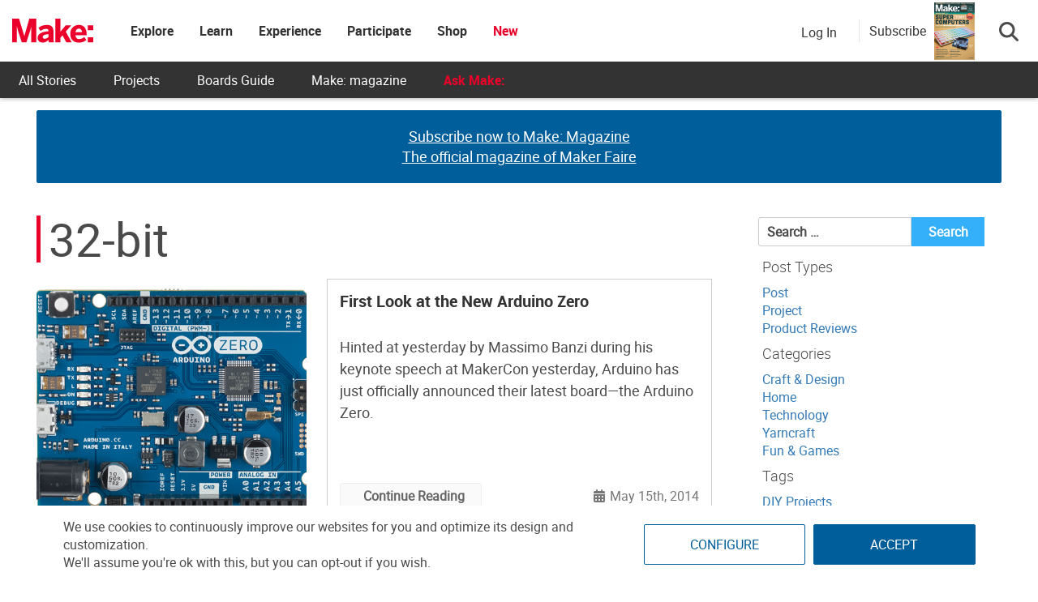

--- FILE ---
content_type: text/html; charset=utf-8
request_url: https://www.google.com/recaptcha/api2/aframe
body_size: 176
content:
<!DOCTYPE HTML><html><head><meta http-equiv="content-type" content="text/html; charset=UTF-8"></head><body><script nonce="YPwzXgDxPHz_WOu7r-OyMw">/** Anti-fraud and anti-abuse applications only. See google.com/recaptcha */ try{var clients={'sodar':'https://pagead2.googlesyndication.com/pagead/sodar?'};window.addEventListener("message",function(a){try{if(a.source===window.parent){var b=JSON.parse(a.data);var c=clients[b['id']];if(c){var d=document.createElement('img');d.src=c+b['params']+'&rc='+(localStorage.getItem("rc::a")?sessionStorage.getItem("rc::b"):"");window.document.body.appendChild(d);sessionStorage.setItem("rc::e",parseInt(sessionStorage.getItem("rc::e")||0)+1);localStorage.setItem("rc::h",'1768567892721');}}}catch(b){}});window.parent.postMessage("_grecaptcha_ready", "*");}catch(b){}</script></body></html>

--- FILE ---
content_type: application/javascript
request_url: https://prism.app-us1.com/?a=1000801328&u=https%3A%2F%2Fmakezine.com%2Ftag%2F32-bit%2F
body_size: 126
content:
window.visitorGlobalObject=window.visitorGlobalObject||window.prismGlobalObject;window.visitorGlobalObject.setVisitorId('ba5a2c7a-b10f-4577-bf77-2f390e9842de', '1000801328');window.visitorGlobalObject.setWhitelistedServices('tracking', '1000801328');

--- FILE ---
content_type: application/javascript; charset=utf-8
request_url: https://fundingchoicesmessages.google.com/f/AGSKWxWhWqJz9BV22gfZbJLyqaa7AUJbzo5fuUvaRDcwnbqUZ48yl6jQdkJNvTvcOBBO8-nqWVAE5axDeujgcCkZqmbX2XNQYoGmZUkGwJBTRl5e0EHhGR68mZM0Df48q0K_RYf6b-Kj-yty0bD50s5QKcFRkCJspIH_MOPW8VEOu_2fpj7gnfcRVluavrlX/_/popunderking./scripts/ad_/doubleclick.min/ad_display_-adblack-
body_size: -1292
content:
window['57907f7f-1763-447d-a776-e318d475165b'] = true;

--- FILE ---
content_type: text/javascript;charset=UTF-8
request_url: https://make.activehosted.com/f/embed.php?id=19
body_size: 9772
content:
window.cfields = [];
window._show_thank_you = function(id, message, trackcmp_url, email) {
    var form = document.getElementById('_form_' + id + '_'), thank_you = form.querySelector('._form-thank-you');
    form.querySelector('._form-content').style.display = 'none';
    thank_you.innerHTML = message;
    thank_you.style.display = 'block';
    const vgoAlias = typeof visitorGlobalObjectAlias === 'undefined' ? 'vgo' : visitorGlobalObjectAlias;
    var visitorObject = window[vgoAlias];
    if (email && typeof visitorObject !== 'undefined') {
        visitorObject('setEmail', email);
        visitorObject('update');
    } else if (typeof(trackcmp_url) != 'undefined' && trackcmp_url) {
        // Site tracking URL to use after inline form submission.
        _load_script(trackcmp_url);
    }
    if (typeof window._form_callback !== 'undefined') window._form_callback(id);
    thank_you.setAttribute('tabindex', '-1');
    thank_you.focus();
};
window._show_unsubscribe = function(id, message, trackcmp_url, email) {
    var form = document.getElementById('_form_' + id + '_'), unsub = form.querySelector('._form-thank-you');
    var branding = form.querySelector('._form-branding');
    if (branding) {
        branding.style.display = 'none';
    }
    form.querySelector('._form-content').style.display = 'none';
    unsub.style.display = 'block';
    form.insertAdjacentHTML('afterend', message)
    const vgoAlias = typeof visitorGlobalObjectAlias === 'undefined' ? 'vgo' : visitorGlobalObjectAlias;
    var visitorObject = window[vgoAlias];
    if (email && typeof visitorObject !== 'undefined') {
        visitorObject('setEmail', email);
        visitorObject('update');
    } else if (typeof(trackcmp_url) != 'undefined' && trackcmp_url) {
        // Site tracking URL to use after inline form submission.
        _load_script(trackcmp_url);
    }
    if (typeof window._form_callback !== 'undefined') window._form_callback(id);
};
window._show_error = function(id, message, html) {
    var form = document.getElementById('_form_' + id + '_'),
        err = document.createElement('div'),
        button = form.querySelector('button[type="submit"]'),
        old_error = form.querySelector('._form_error');
    if (old_error) old_error.parentNode.removeChild(old_error);
    err.innerHTML = message;
    err.className = '_error-inner _form_error _no_arrow';
    var wrapper = document.createElement('div');
    wrapper.className = '_form-inner _show_be_error';
    wrapper.appendChild(err);
    button.parentNode.insertBefore(wrapper, button);
    var submitButton = form.querySelector('[id^="_form"][id$="_submit"]');
    submitButton.disabled = false;
    submitButton.classList.remove('processing');
    if (html) {
        var div = document.createElement('div');
        div.className = '_error-html';
        div.innerHTML = html;
        err.appendChild(div);
    }
};
window._show_pc_confirmation = function(id, header, detail, show, email) {
    var form = document.getElementById('_form_' + id + '_'), pc_confirmation = form.querySelector('._form-pc-confirmation');
    if (pc_confirmation.style.display === 'none') {
        form.querySelector('._form-content').style.display = 'none';
        pc_confirmation.innerHTML = "<div class='_form-title'>" + header + "</div>" + "<p>" + detail + "</p>" +
        "<button class='_submit' id='hideButton'>Manage preferences</button>";
        pc_confirmation.style.display = 'block';
        var mp = document.querySelector('input[name="mp"]');
        mp.value = '0';
    } else {
        form.querySelector('._form-content').style.display = 'inline';
        pc_confirmation.style.display = 'none';
    }

    var hideButton = document.getElementById('hideButton');
    // Add event listener to the button
    hideButton.addEventListener('click', function() {
        var submitButton = document.querySelector('#_form_19_submit');
        submitButton.disabled = false;
        submitButton.classList.remove('processing');
        var mp = document.querySelector('input[name="mp"]');
        mp.value = '1';
        const cacheBuster = new URL(window.location.href);
        cacheBuster.searchParams.set('v', new Date().getTime());
        window.location.href = cacheBuster.toString();
    });

    const vgoAlias = typeof visitorGlobalObjectAlias === 'undefined' ? 'vgo' : visitorGlobalObjectAlias;
    var visitorObject = window[vgoAlias];
    if (email && typeof visitorObject !== 'undefined') {
        visitorObject('setEmail', email);
        visitorObject('update');
    } else if (typeof(trackcmp_url) != 'undefined' && trackcmp_url) {
        // Site tracking URL to use after inline form submission.
        _load_script(trackcmp_url);
    }
    if (typeof window._form_callback !== 'undefined') window._form_callback(id);
};
window._load_script = function(url, callback, isSubmit) {
    var head = document.querySelector('head'), script = document.createElement('script'), r = false;
    var submitButton = document.querySelector('#_form_19_submit');
    script.charset = 'utf-8';
    script.src = url;
    if (callback) {
        script.onload = script.onreadystatechange = function() {
            if (!r && (!this.readyState || this.readyState == 'complete')) {
                r = true;
                callback();
            }
        };
    }
    script.onerror = function() {
        if (isSubmit) {
            if (script.src.length > 10000) {
                _show_error("696A342F1B90A", "Sorry, your submission failed. Please shorten your responses and try again.");
            } else {
                _show_error("696A342F1B90A", "Sorry, your submission failed. Please try again.");
            }
            submitButton.disabled = false;
            submitButton.classList.remove('processing');
        }
    }

    head.appendChild(script);
};
(function() {
    var iti;
    if (window.location.search.search("excludeform") !== -1) return false;
    var getCookie = function(name) {
        var match = document.cookie.match(new RegExp('(^|; )' + name + '=([^;]+)'));
        return match ? match[2] : localStorage.getItem(name);
    }
    var setCookie = function(name, value) {
        var now = new Date();
        var time = now.getTime();
        var expireTime = time + 1000 * 60 * 60 * 24 * 365;
        now.setTime(expireTime);
        document.cookie = name + '=' + value + '; expires=' + now + ';path=/; Secure; SameSite=Lax;';
        localStorage.setItem(name, value);
    }
    var addEvent = function(element, event, func) {
        if (element.addEventListener) {
            element.addEventListener(event, func);
        } else {
            var oldFunc = element['on' + event];
            element['on' + event] = function() {
                oldFunc.apply(this, arguments);
                func.apply(this, arguments);
            };
        }
    }
    var _removed = false;
    var _form_output = '\<style\>@import url(https:\/\/fonts.bunny.net\/css?family=ibm-plex-sans:400,600);\<\/style\>\<style\>\n#_form_696A342F1B90A_{font-size:14px;line-height:1.6;font-family:arial, helvetica, sans-serif;margin:0}._form_hide{display:none;visibility:hidden}._form_show{display:block;visibility:visible}#_form_696A342F1B90A_._form-top{top:0}#_form_696A342F1B90A_._form-bottom{bottom:0}#_form_696A342F1B90A_._form-left{left:0}#_form_696A342F1B90A_._form-right{right:0}#_form_696A342F1B90A_ input[type=\"text\"],#_form_696A342F1B90A_ input[type=\"tel\"],#_form_696A342F1B90A_ input[type=\"date\"],#_form_696A342F1B90A_ textarea{padding:6px;height:auto;border:#979797 1px solid;border-radius:4px;color:#000 !important;font-size:14px;-webkit-box-sizing:border-box;-moz-box-sizing:border-box;box-sizing:border-box}#_form_696A342F1B90A_ textarea{resize:none}#_form_696A342F1B90A_ ._submit{-webkit-appearance:none;cursor:pointer;font-family:arial, sans-serif;font-size:14px;text-align:center;background:#005E9A !important;border:0 !important;-moz-border-radius:4px !important;-webkit-border-radius:4px !important;border-radius:4px !important;color:#FFFFFF !important;padding:10px !important}#_form_696A342F1B90A_ ._submit:disabled{cursor:not-allowed;opacity:0.4}#_form_696A342F1B90A_ ._submit.processing{position:relative}#_form_696A342F1B90A_ ._submit.processing::before{content:\"\";width:1em;height:1em;position:absolute;z-index:1;top:50%;left:50%;border:double 3px transparent;border-radius:50%;background-image:linear-gradient(#005E9A, #005E9A), conic-gradient(#005E9A, #FFFFFF);background-origin:border-box;background-clip:content-box, border-box;animation:1200ms ease 0s infinite normal none running _spin}#_form_696A342F1B90A_ ._submit.processing::after{content:\"\";position:absolute;top:0;bottom:0;left:0;right:0}@keyframes _spin{0%{transform:translate(-50%, -50%) rotate(90deg)}100%{transform:translate(-50%, -50%) rotate(450deg)}}#_form_696A342F1B90A_ ._close-icon{cursor:pointer;background-image:url(\"https:\/\/d226aj4ao1t61q.cloudfront.net\/esfkyjh1u_forms-close-dark.png\");background-repeat:no-repeat;background-size:14.2px 14.2px;position:absolute;display:block;top:11px;right:9px;overflow:hidden;width:16.2px;height:16.2px}#_form_696A342F1B90A_ ._close-icon:before{position:relative}#_form_696A342F1B90A_ ._form-body{margin-bottom:30px}#_form_696A342F1B90A_ ._form-image-left{width:150px;float:left}#_form_696A342F1B90A_ ._form-content-right{margin-left:164px}#_form_696A342F1B90A_ ._form-branding{color:#fff;font-size:10px;clear:both;text-align:left;margin-top:30px;font-weight:100}#_form_696A342F1B90A_ ._form-branding ._logo{display:block;width:130px;height:14px;margin-top:6px;background-image:url(\"https:\/\/d226aj4ao1t61q.cloudfront.net\/hh9ujqgv5_aclogo_li.png\");background-size:130px auto;background-repeat:no-repeat}#_form_696A342F1B90A_ .form-sr-only{position:absolute;width:1px;height:1px;padding:0;margin:-1px;overflow:hidden;clip:rect(0, 0, 0, 0);border:0}#_form_696A342F1B90A_ ._form-label,#_form_696A342F1B90A_ ._form_element ._form-label{font-weight:bold;margin-bottom:5px;display:block}#_form_696A342F1B90A_._dark ._form-branding{color:#333}#_form_696A342F1B90A_._dark ._form-branding ._logo{background-image:url(\"https:\/\/d226aj4ao1t61q.cloudfront.net\/jftq2c8s_aclogo_dk.png\")}#_form_696A342F1B90A_ ._form_element{position:relative;margin-bottom:10px;font-size:0;max-width:100%}#_form_696A342F1B90A_ ._form_element *{font-size:14px}#_form_696A342F1B90A_ ._form_element._clear{clear:both;width:100%;float:none}#_form_696A342F1B90A_ ._form_element._clear:after{clear:left}#_form_696A342F1B90A_ ._form_element input[type=\"text\"],#_form_696A342F1B90A_ ._form_element input[type=\"date\"],#_form_696A342F1B90A_ ._form_element select,#_form_696A342F1B90A_ ._form_element textarea:not(.g-recaptcha-response){display:block;width:100%;-webkit-box-sizing:border-box;-moz-box-sizing:border-box;box-sizing:border-box;font-family:inherit}#_form_696A342F1B90A_ ._field-wrapper{position:relative}#_form_696A342F1B90A_ ._inline-style{float:left}#_form_696A342F1B90A_ ._inline-style input[type=\"text\"]{width:150px}#_form_696A342F1B90A_ ._inline-style:not(._clear){margin-right:20px}#_form_696A342F1B90A_ ._form_element img._form-image{max-width:100%}#_form_696A342F1B90A_ ._form_element ._form-fieldset{border:0;padding:0.01em 0 0 0;margin:0;min-width:0}#_form_696A342F1B90A_ ._clear-element{clear:left}#_form_696A342F1B90A_ ._full_width{width:100%}#_form_696A342F1B90A_ ._form_full_field{display:block;width:100%;margin-bottom:10px}#_form_696A342F1B90A_ input[type=\"text\"]._has_error,#_form_696A342F1B90A_ textarea._has_error{border:#F37C7B 1px solid}#_form_696A342F1B90A_ input[type=\"checkbox\"]._has_error{outline:#F37C7B 1px solid}#_form_696A342F1B90A_ ._show_be_error{float:left}#_form_696A342F1B90A_ ._error{display:block;position:absolute;font-size:14px;z-index:10000001}#_form_696A342F1B90A_ ._error._above{padding-bottom:4px;bottom:39px;right:0}#_form_696A342F1B90A_ ._error._below{padding-top:8px;top:100%;right:0}#_form_696A342F1B90A_ ._error._above ._error-arrow{bottom:-4px;right:15px;border-left:8px solid transparent;border-right:8px solid transparent;border-top:8px solid #FFDDDD}#_form_696A342F1B90A_ ._error._below ._error-arrow{top:0;right:15px;border-left:8px solid transparent;border-right:8px solid transparent;border-bottom:8px solid #FFDDDD}#_form_696A342F1B90A_ ._error-inner{padding:12px 12px 12px 36px;background-color:#FFDDDD;background-image:url(\"data:image\/svg+xml,%3Csvg width=\'16\' height=\'16\' viewBox=\'0 0 16 16\' fill=\'none\' xmlns=\'http:\/\/www.w3.org\/2000\/svg\'%3E%3Cpath fill-rule=\'evenodd\' clip-rule=\'evenodd\' d=\'M16 8C16 12.4183 12.4183 16 8 16C3.58172 16 0 12.4183 0 8C0 3.58172 3.58172 0 8 0C12.4183 0 16 3.58172 16 8ZM9 3V9H7V3H9ZM9 13V11H7V13H9Z\' fill=\'%23CA0000\'\/%3E%3C\/svg%3E\");background-repeat:no-repeat;background-position:12px center;font-size:14px;font-family:arial, sans-serif;font-weight:600;line-height:16px;color:#000;text-align:center;text-decoration:none;-webkit-border-radius:4px;-moz-border-radius:4px;border-radius:4px;box-shadow:0 1px 4px rgba(31, 33, 41, 0.298295)}@media only screen and (max-width:319px){#_form_696A342F1B90A_ ._error-inner{padding:7px 7px 7px 25px;font-size:12px;line-height:12px;background-position:4px center;max-width:100px;white-space:nowrap;overflow:hidden;text-overflow:ellipsis}}#_form_696A342F1B90A_ ._error-inner._form_error{margin-bottom:5px;text-align:left}#_form_696A342F1B90A_ ._button-wrapper ._error-inner._form_error{position:static}#_form_696A342F1B90A_ ._error-inner._no_arrow{margin-bottom:10px}#_form_696A342F1B90A_ ._error-arrow{position:absolute;width:0;height:0}#_form_696A342F1B90A_ ._error-html{margin-bottom:10px}.pika-single{z-index:10000001 !important}#_form_696A342F1B90A_ input[type=\"text\"].datetime_date{width:69%;display:inline}#_form_696A342F1B90A_ select.datetime_time{width:29%;display:inline;height:32px}#_form_696A342F1B90A_ input[type=\"date\"].datetime_date{width:69%;display:inline-flex}#_form_696A342F1B90A_ input[type=\"time\"].datetime_time{width:29%;display:inline-flex}@media (min-width:320px) and (max-width:667px){::-webkit-scrollbar{display:none}#_form_696A342F1B90A_{margin:0;width:100%;min-width:100%;max-width:100%;box-sizing:border-box}#_form_696A342F1B90A_ *{-webkit-box-sizing:border-box;-moz-box-sizing:border-box;box-sizing:border-box;font-size:1em}#_form_696A342F1B90A_ ._form-content{margin:0;width:100%}#_form_696A342F1B90A_ ._form-inner{display:block;min-width:100%}#_form_696A342F1B90A_ ._form-title,#_form_696A342F1B90A_ ._inline-style{margin-top:0;margin-right:0;margin-left:0}#_form_696A342F1B90A_ ._form-title{font-size:1.2em}#_form_696A342F1B90A_ ._form_element{margin:0 0 20px;padding:0;width:100%}#_form_696A342F1B90A_ ._form-element,#_form_696A342F1B90A_ ._inline-style,#_form_696A342F1B90A_ input[type=\"text\"],#_form_696A342F1B90A_ label,#_form_696A342F1B90A_ p,#_form_696A342F1B90A_ textarea:not(.g-recaptcha-response){float:none;display:block;width:100%}#_form_696A342F1B90A_ ._row._checkbox-radio label{display:inline}#_form_696A342F1B90A_ ._row,#_form_696A342F1B90A_ p,#_form_696A342F1B90A_ label{margin-bottom:0.7em;width:100%}#_form_696A342F1B90A_ ._row input[type=\"checkbox\"],#_form_696A342F1B90A_ ._row input[type=\"radio\"]{margin:0 !important;vertical-align:middle !important}#_form_696A342F1B90A_ ._row input[type=\"checkbox\"]+span label{display:inline}#_form_696A342F1B90A_ ._row span label{margin:0 !important;width:initial !important;vertical-align:middle !important}#_form_696A342F1B90A_ ._form-image{max-width:100%;height:auto !important}#_form_696A342F1B90A_ input[type=\"text\"]{padding-left:10px;padding-right:10px;font-size:16px;line-height:1.3em;-webkit-appearance:none}#_form_696A342F1B90A_ input[type=\"radio\"],#_form_696A342F1B90A_ input[type=\"checkbox\"]{display:inline-block;width:1.3em;height:1.3em;font-size:1em;margin:0 0.3em 0 0;vertical-align:baseline}#_form_696A342F1B90A_ button[type=\"submit\"]{padding:20px;font-size:1.5em}#_form_696A342F1B90A_ ._inline-style{margin:20px 0 0 !important}#_form_696A342F1B90A_ ._inline-style input[type=\"text\"]{width:100%}}#_form_696A342F1B90A_ .sms_consent_checkbox{position:relative;width:100%;display:flex;align-items:flex-start;padding:20px 0}#_form_696A342F1B90A_ .sms_consent_checkbox input[type=\"checkbox\"]{float:left;margin:5px 10px 10px 0}#_form_696A342F1B90A_ .sms_consent_checkbox .sms_consent_message{display:inline;float:left;text-align:left;margin-bottom:10px;font-size:14px;color:#7D8799}#_form_696A342F1B90A_ .sms_consent_checkbox .sms_consent_message.sms_consent_mini{width:90%}#_form_696A342F1B90A_ .sms_consent_checkbox ._error._above{right:auto;bottom:0}#_form_696A342F1B90A_ .sms_consent_checkbox ._error._above ._error-arrow{right:auto;left:5px}@media (min-width:320px) and (max-width:667px){#_form_696A342F1B90A_ .sms_consent_checkbox ._error._above{top:-30px;left:0;bottom:auto}}#_form_696A342F1B90A_ .field-required{color:#FF0000}#_form_696A342F1B90A_{position:relative;text-align:left;margin:25px auto 0;padding:20px;-webkit-box-sizing:border-box;-moz-box-sizing:border-box;box-sizing:border-box;background:#FFFFFF !important;border:0;max-width:500px;-moz-border-radius:0px !important;-webkit-border-radius:0px !important;border-radius:0px !important;color:#000000}#_form_696A342F1B90A_ ._show_be_error{min-width:100%}#_form_696A342F1B90A_._inline-form,#_form_696A342F1B90A_._inline-form ._form-content{font-family:\"IBM Plex Sans\", Helvetica, sans-serif}#_form_696A342F1B90A_._inline-form ._row span:not(.field-required),#_form_696A342F1B90A_._inline-form ._row label{font-family:\"IBM Plex Sans\", Helvetica, sans-serif;font-size:14px;font-weight:400;line-height:1.6em}#_form_696A342F1B90A__inlineform input[type=\"text\"],#_form_696A342F1B90A__inlineform input[type=\"date\"],#_form_696A342F1B90A__inlineform input[type=\"tel\"],#_form_696A342F1B90A__inlineform select,#_form_696A342F1B90A__inlineform textarea:not(.g-recaptcha-response){font-family:\"IBM Plex Sans\", Helvetica, sans-serif;font-size:14px;font-weight:400;font-color:#000000;line-height:1.6em}#_form_696A342F1B90A_._inline-form ._html-code *:not(h1, h2, h3, h4, h5, h6),#_form_696A342F1B90A_._inline-form .sms_consent_message,#_form_696A342F1B90A_._inline-form ._form-thank-you{font-family:\"IBM Plex Sans\", Helvetica, sans-serif}#_form_696A342F1B90A_._inline-form ._form-label,#_form_696A342F1B90A_._inline-form ._form-emailidentifier,#_form_696A342F1B90A_._inline-form ._form-checkbox-option-label{font-family:\"IBM Plex Sans\", Helvetica, sans-serif;font-size:14px;font-weight:700;line-height:1.6em}#_form_696A342F1B90A_._inline-form ._submit{margin-top:12px;font-family:\"IBM Plex Sans\", Helvetica, sans-serif}#_form_696A342F1B90A_._inline-form ._html-code h1,#_form_696A342F1B90A_._inline-form ._html-code h2,#_form_696A342F1B90A_._inline-form ._html-code h3,#_form_696A342F1B90A_._inline-form ._html-code h4,#_form_696A342F1B90A_._inline-form ._html-code h5,#_form_696A342F1B90A_._inline-form ._html-code h6,#_form_696A342F1B90A_._inline-form ._form-title{font-size:22px;line-height:normal;font-weight:600;margin-bottom:0;display:block}#_form_696A342F1B90A_._inline-form ._form-branding{font-family:\"IBM Plex Sans\", Helvetica, sans-serif;font-size:13px;font-weight:100;font-style:normal;text-decoration:none}#_form_696A342F1B90A_:before,#_form_696A342F1B90A_:after{content:\" \";display:table}#_form_696A342F1B90A_:after{clear:both}#_form_696A342F1B90A_._inline-style{width:auto;display:inline-block}#_form_696A342F1B90A_._inline-style input[type=\"text\"],#_form_696A342F1B90A_._inline-style input[type=\"date\"]{padding:10px 12px}#_form_696A342F1B90A_._inline-style button._inline-style{position:relative;top:27px}#_form_696A342F1B90A_._inline-style p{margin:0}#_form_696A342F1B90A_._inline-style ._button-wrapper{position:relative;margin:16px 12.5px 0 20px}#_form_696A342F1B90A_._inline-style ._button-wrapper:not(._clear){margin:0}#_form_696A342F1B90A_ ._form-thank-you{position:relative;left:0;right:0;text-align:center;font-size:18px}#_form_696A342F1B90A_ ._form-pc-confirmation ._submit{margin-top:16px}@media (min-width:320px) and (max-width:667px){#_form_696A342F1B90A_._inline-form._inline-style ._inline-style._button-wrapper{margin-top:20px !important;margin-left:0 !important}}#_form_696A342F1B90A_ .iti{width:100%}#_form_696A342F1B90A_ .iti.iti--allow-dropdown.iti--separate-dial-code{width:100%}#_form_696A342F1B90A_ .iti input{width:100%;border:#979797 1px solid;border-radius:4px}#_form_696A342F1B90A_ .iti--separate-dial-code .iti__selected-flag{background-color:#FFFFFF;border-radius:4px}#_form_696A342F1B90A_ .iti--separate-dial-code .iti__selected-flag:hover{background-color:rgba(0, 0, 0, 0.05)}#_form_696A342F1B90A_ .iti__country-list{border-radius:4px;margin-top:4px;min-width:460px}#_form_696A342F1B90A_ .iti__country-list--dropup{margin-bottom:4px}#_form_696A342F1B90A_ .phone-error-hidden{display:none}#_form_696A342F1B90A_ .phone-error{color:#E40E49}#_form_696A342F1B90A_ .phone-input-error{border:1px solid #E40E49 !important}#_form_696A342F1B90A_._inline-form ._form-content ._form-list-subscriptions-field fieldset{margin:0;margin-bottom:1.1428571429em;border:none;padding:0}#_form_696A342F1B90A_._inline-form ._form-content ._form-list-subscriptions-field fieldset:last-child{margin-bottom:0}#_form_696A342F1B90A_._inline-form ._form-content ._form-list-subscriptions-field legend{margin-bottom:1.1428571429em}#_form_696A342F1B90A_._inline-form ._form-content ._form-list-subscriptions-field label{display:flex;align-items:flex-start;justify-content:flex-start;margin-bottom:0.8571428571em}#_form_696A342F1B90A_._inline-form ._form-content ._form-list-subscriptions-field label:last-child{margin-bottom:0}#_form_696A342F1B90A_._inline-form ._form-content ._form-list-subscriptions-field input{margin:0;margin-right:8px}#_form_696A342F1B90A_._inline-form ._form-content ._form-list-subscriptions-field ._form-checkbox-option-label{display:block;font-weight:400;margin-top:-4px}#_form_696A342F1B90A_._inline-form ._form-content ._form-list-subscriptions-field ._form-checkbox-option-label-with-description{display:block;font-weight:700;margin-top:-4px}#_form_696A342F1B90A_._inline-form ._form-content ._form-list-subscriptions-field ._form-checkbox-option-description{margin:0;font-size:0.8571428571em}#_form_696A342F1B90A_._inline-form ._form-content ._form-list-subscriptions-field ._form-subscriptions-unsubscribe-all-description{line-height:normal;margin-top:-2px}\n#_form_696A342F1B90A_._form_19{width:100%;margin:0px auto;border:solid 2px #005E9A !important;padding:10px;border-radius:3px !important}#_form_696A342F1B90A_._form_19 label{display:none !important}#_form_696A342F1B90A_._form_19 ._submit{font-family:\"Roboto\" !important;height:auto;width:100%;border-radius:2px !important}#_form_696A342F1B90A_ ._x64850881 ._form-title{font-family:Roboto;color:#333}#_form_696A342F1B90A_._form_19 input{border-radius:2px !important}\<\/style\>\n\<form method=\"POST\" action=\"https://make.activehosted.com\/proc.php\" id=\"_form_696A342F1B90A_\" class=\"_form _form_19 _inline-form  _dark\" novalidate data-styles-version=\"5\"\>\n    \<input type=\"hidden\" name=\"u\" value=\"696A342F1B90A\" \/\>\n    \<input type=\"hidden\" name=\"f\" value=\"19\" \/\>\n    \<input type=\"hidden\" name=\"s\" \/\>\n    \<input type=\"hidden\" name=\"c\" value=\"0\" \/\>\n    \<input type=\"hidden\" name=\"m\" value=\"0\" \/\>\n    \<input type=\"hidden\" name=\"act\" value=\"sub\" \/\>\n    \<input type=\"hidden\" name=\"v\" value=\"2\" \/\>\n    \<input type=\"hidden\" name=\"or\" value=\"45f84506-4226-43cb-8c43-4cd44749b126\" \/\>\n    \<div class=\"_form-content\"\>\n                            \<div class=\"_form_element _x64850881 _full_width _clear\" \>\n                            \<h2 class=\"_form-title\"\>Subscribe for the latest updates from Make:\<\/h2\>\n                    \<\/div\>\n                            \<div class=\"_form_element _x40558745 _full_width \" \>\n                            \<label for=\"firstname\" class=\"_form-label\"\>\n                                            First Name                                    \<\/label\>\n                \<div class=\"_field-wrapper\"\>\n                    \<input type=\"text\" id=\"firstname\" name=\"firstname\" placeholder=\"First Name\" \/\>\n                \<\/div\>\n                    \<\/div\>\n                            \<div class=\"_form_element _x86218699 _full_width \" \>\n                            \<label for=\"lastname\" class=\"_form-label\"\>\n                                            Last Name                                    \<\/label\>\n                \<div class=\"_field-wrapper\"\>\n                    \<input type=\"text\" id=\"lastname\" name=\"lastname\" placeholder=\"Last Name\" \/\>\n                \<\/div\>\n                    \<\/div\>\n                            \<div class=\"_form_element _x00631129 _full_width \" \>\n                            \<label for=\"email\" class=\"_form-label\"\>\n                                            Email\<span class=\"field-required\"\>*\<\/span\>                                    \<\/label\>\n                \<div class=\"_field-wrapper\"\>\n                    \<input type=\"text\" id=\"email\" name=\"email\" placeholder=\"Email\" required\/\>\n                \<\/div\>\n                    \<\/div\>\n            \n                                    \<div class=\"_button-wrapper _full_width\"\>\n                \<button id=\"_form_19_submit\" class=\"_submit\" type=\"submit\"\>Submit\<\/button\>\n            \<\/div\>\n                \<div class=\"_clear-element\"\>\<\/div\>\n    \<\/div\>\n    \<div class=\"_form-thank-you\" style=\"display:none;\"\>\<\/div\>\n    \<\/form\>\n';
            var _form_element = null, _form_elements = document.querySelectorAll('._form_19');
        for (var fe = 0; fe < _form_elements.length; fe++) {
            _form_element = _form_elements[fe];
            if (_form_element.innerHTML.trim() === '') break;
            _form_element = null;
        }
        if (!_form_element) {
            _form_element = document.createElement('div');
            if (!document.body) { document.firstChild.appendChild(document.createElement('body')); }
            document.body.appendChild(_form_element);
        }
        _form_element.innerHTML = _form_output;
        var form_to_submit = document.getElementById('_form_696A342F1B90A_');
    var allInputs = form_to_submit.querySelectorAll('input, select, textarea'), tooltips = [], submitted = false;

    var getUrlParam = function(name) {
        if (name.toLowerCase() !== 'email') {
            var params = new URLSearchParams(window.location.search);
            return params.get(name) || false;
        }
        // email is a special case because a plus is valid in the email address
        var qString = window.location.search;
        if (!qString) {
            return false;
        }
        var parameters = qString.substr(1).split('&');
        for (var i = 0; i < parameters.length; i++) {
            var parameter = parameters[i].split('=');
            if (parameter[0].toLowerCase() === 'email') {
                return parameter[1] === undefined ? true : decodeURIComponent(parameter[1]);
            }
        }
        return false;
    };

    var acctDateFormat = "%m/%d/%Y";
    var getNormalizedDate = function(date, acctFormat) {
        var decodedDate = decodeURIComponent(date);
        if (acctFormat && acctFormat.match(/(%d|%e).*%m/gi) !== null) {
            return decodedDate.replace(/(\d{2}).*(\d{2}).*(\d{4})/g, '$3-$2-$1');
        } else if (Date.parse(decodedDate)) {
            var dateObj = new Date(decodedDate);
            var year = dateObj.getFullYear();
            var month = dateObj.getMonth() + 1;
            var day = dateObj.getDate();
            return `${year}-${month < 10 ? `0${month}` : month}-${day < 10 ? `0${day}` : day}`;
        }
        return false;
    };

    var getNormalizedTime = function(time) {
        var hour, minutes;
        var decodedTime = decodeURIComponent(time);
        var timeParts = Array.from(decodedTime.matchAll(/(\d{1,2}):(\d{1,2})\W*([AaPp][Mm])?/gm))[0];
        if (timeParts[3]) { // 12 hour format
            var isPM = timeParts[3].toLowerCase() === 'pm';
            if (isPM) {
                hour = parseInt(timeParts[1]) === 12 ? '12' : `${parseInt(timeParts[1]) + 12}`;
            } else {
                hour = parseInt(timeParts[1]) === 12 ? '0' : timeParts[1];
            }
        } else { // 24 hour format
            hour = timeParts[1];
        }
        var normalizedHour = parseInt(hour) < 10 ? `0${parseInt(hour)}` : hour;
        var minutes = timeParts[2];
        return `${normalizedHour}:${minutes}`;
    };

    for (var i = 0; i < allInputs.length; i++) {
        var regexStr = "field\\[(\\d+)\\]";
        var results = new RegExp(regexStr).exec(allInputs[i].name);
        if (results != undefined) {
            allInputs[i].dataset.name = allInputs[i].name.match(/\[time\]$/)
                ? `${window.cfields[results[1]]}_time`
                : window.cfields[results[1]];
        } else {
            allInputs[i].dataset.name = allInputs[i].name;
        }
        var fieldVal = getUrlParam(allInputs[i].dataset.name);

        if (fieldVal) {
            if (allInputs[i].dataset.autofill === "false") {
                continue;
            }
            if (allInputs[i].type == "radio" || allInputs[i].type == "checkbox") {
                if (allInputs[i].value == fieldVal) {
                    allInputs[i].checked = true;
                }
            } else if (allInputs[i].type == "date") {
                allInputs[i].value = getNormalizedDate(fieldVal, acctDateFormat);
            } else if (allInputs[i].type == "time") {
                allInputs[i].value = getNormalizedTime(fieldVal);
            } else {
                allInputs[i].value = fieldVal;
            }
        }
    }

    var remove_tooltips = function() {
        for (var i = 0; i < tooltips.length; i++) {
            tooltips[i].tip.parentNode.removeChild(tooltips[i].tip);
        }
        tooltips = [];
    };
    var remove_tooltip = function(elem) {
        for (var i = 0; i < tooltips.length; i++) {
            if (tooltips[i].elem === elem) {
                tooltips[i].tip.parentNode.removeChild(tooltips[i].tip);
                tooltips.splice(i, 1);
                return;
            }
        }
    };
    var create_tooltip = function(elem, text) {
        var tooltip = document.createElement('div'),
            arrow = document.createElement('div'),
            inner = document.createElement('div'), new_tooltip = {};
        tooltip.id = `${elem.id}-error`;
        tooltip.setAttribute('role', 'alert')
        if (elem.type != 'radio' && (elem.type != 'checkbox' || elem.name === 'sms_consent')) {
            tooltip.className = '_error';
            arrow.className = '_error-arrow';
            inner.className = '_error-inner';
            inner.innerHTML = text;
            tooltip.appendChild(arrow);
            tooltip.appendChild(inner);
            elem.parentNode.appendChild(tooltip);
        } else {
            tooltip.className = '_error-inner _no_arrow';
            tooltip.innerHTML = text;
            elem.parentNode.insertBefore(tooltip, elem);
            new_tooltip.no_arrow = true;
        }
        new_tooltip.tip = tooltip;
        new_tooltip.elem = elem;
        tooltips.push(new_tooltip);
        return new_tooltip;
    };
    var resize_tooltip = function(tooltip) {
        var rect = tooltip.elem.getBoundingClientRect();
        var doc = document.documentElement,
            scrollPosition = rect.top - ((window.pageYOffset || doc.scrollTop)  - (doc.clientTop || 0));
        if (scrollPosition < 40) {
            tooltip.tip.className = tooltip.tip.className.replace(/ ?(_above|_below) ?/g, '') + ' _below';
        } else {
            tooltip.tip.className = tooltip.tip.className.replace(/ ?(_above|_below) ?/g, '') + ' _above';
        }
    };
    var resize_tooltips = function() {
        if (_removed) return;
        for (var i = 0; i < tooltips.length; i++) {
            if (!tooltips[i].no_arrow) resize_tooltip(tooltips[i]);
        }
    };
    var validate_field = function(elem, remove) {
        var tooltip = null, value = elem.value, no_error = true;
        remove ? remove_tooltip(elem) : false;
        elem.removeAttribute('aria-invalid');
        elem.removeAttribute('aria-describedby');
        if (elem.type != 'checkbox') elem.className = elem.className.replace(/ ?_has_error ?/g, '');
        if (elem.getAttribute('required') !== null) {
            if (elem.type == 'radio' || (elem.type == 'checkbox' && /any/.test(elem.className))) {
                var elems = form_to_submit.elements[elem.name];
                if (!(elems instanceof NodeList || elems instanceof HTMLCollection) || elems.length <= 1) {
                    no_error = elem.checked;
                }
                else {
                    no_error = false;
                    for (var i = 0; i < elems.length; i++) {
                        if (elems[i].checked) no_error = true;
                    }
                }
                if (!no_error) {
                    tooltip = create_tooltip(elem, "Please select an option.");
                }
            } else if (elem.type =='checkbox') {
                var elems = form_to_submit.elements[elem.name], found = false, err = [];
                no_error = true;
                for (var i = 0; i < elems.length; i++) {
                    if (elems[i].getAttribute('required') === null) continue;
                    if (!found && elems[i] !== elem) return true;
                    found = true;
                    elems[i].className = elems[i].className.replace(/ ?_has_error ?/g, '');
                    if (!elems[i].checked) {
                        no_error = false;
                        elems[i].className = elems[i].className + ' _has_error';
                        err.push("Checking %s is required".replace("%s", elems[i].value));
                    }
                }
                if (!no_error) {
                    tooltip = create_tooltip(elem, err.join('<br/>'));
                }
            } else if (elem.tagName == 'SELECT') {
                var selected = true;
                if (elem.multiple) {
                    selected = false;
                    for (var i = 0; i < elem.options.length; i++) {
                        if (elem.options[i].selected) {
                            selected = true;
                            break;
                        }
                    }
                } else {
                    for (var i = 0; i < elem.options.length; i++) {
                        if (elem.options[i].selected
                            && (!elem.options[i].value
                            || (elem.options[i].value.match(/\n/g)))
                        ) {
                            selected = false;
                        }
                    }
                }
                if (!selected) {
                    elem.className = elem.className + ' _has_error';
                    no_error = false;
                    tooltip = create_tooltip(elem, "Please select an option.");
                }
            } else if (value === undefined || value === null || value === '') {
                elem.className = elem.className + ' _has_error';
                no_error = false;
                tooltip = create_tooltip(elem, "This field is required.");
            }
        }
        if (no_error && elem.name == 'email') {
            if (!value.match(/^[\+_a-z0-9-'&=]+(\.[\+_a-z0-9-']+)*@[a-z0-9-]+(\.[a-z0-9-]+)*(\.[a-z]{2,})$/i)) {
                elem.className = elem.className + ' _has_error';
                no_error = false;
                tooltip = create_tooltip(elem, "Enter a valid email address.");
            }
        }
        if (no_error && (elem.id == 'phone')) {
            if (elem.value.trim() && typeof iti != 'undefined' && !iti.isValidNumber()) {
                elem.className = elem.className + ' _has_error';
                no_error = false;
                tooltip = create_tooltip(elem, "Enter a valid phone number.");
            }
        }
        if (no_error && /date_field/.test(elem.className)) {
            if (!value.match(/^\d\d\d\d-\d\d-\d\d$/)) {
                elem.className = elem.className + ' _has_error';
                no_error = false;
                tooltip = create_tooltip(elem, "Enter a valid date.");
            }
        }

        if (no_error && elem.name === 'sms_consent') {
            const phoneInput = document.getElementById('phone');
            const consentRequired = phoneInput.attributes.required || phoneInput.value.length > 0;
            const showError =  (consentRequired || !!elem.attributes.required) && !elem.checked;
            if (showError) {
                elem.className = elem.className + ' _has_error';
                no_error = false;
                tooltip = create_tooltip(elem, "Please check this box to continue");
            } else {
                elem.className = elem.className.replace(/ ?_has_error ?/g, '');
            }
        }
        tooltip ? resize_tooltip(tooltip) : false;
        if (!no_error && elem.hasAttribute('id')) {
            elem.setAttribute('aria-invalid', 'true');
            elem.setAttribute('aria-describedby', `${elem.id}-error`);
        }
        return no_error;
    };
    var needs_validate = function(el) {
        if(el.getAttribute('required') !== null){
            return true;
        }
        if((el.name === 'email' || el.id === 'phone' || el.id === 'sms_consent') && el.value !== ""){
            return true;
        }

        return false;
    };
    var validate_form = function(e) {
        var err = form_to_submit.querySelector('._form_error'), no_error = true;
        if (!submitted) {
            submitted = true;
            for (var i = 0, len = allInputs.length; i < len; i++) {
                var input = allInputs[i];
                if (needs_validate(input)) {
                    if (input.type == 'text' || input.type == 'number' || input.type == 'time' || input.type == 'tel') {
                        addEvent(input, 'blur', function() {
                            this.value = this.value.trim();
                            validate_field(this, true);
                        });
                        addEvent(input, 'input', function() {
                            validate_field(this, true);
                        });
                    } else if (input.type == 'radio' || input.type == 'checkbox') {
                        (function(el) {
                            function getElementsArray(name){
                                const value =  form_to_submit.elements[name];
                                if (Array.isArray(value)){
                                    return value;
                                }
                                return [value];
                            }
                            var radios = getElementsArray(el.name);
                            for (var i = 0; i < radios.length; i++) {
                                addEvent(radios[i], 'change', function() {
                                    validate_field(el, true);
                                });
                            }
                        })(input);
                    } else if (input.tagName == 'SELECT') {
                        addEvent(input, 'change', function() {
                            validate_field(this, true);
                        });
                    } else if (input.type == 'textarea'){
                        addEvent(input, 'input', function() {
                            validate_field(this, true);
                        });
                    }
                }
            }
        }
        remove_tooltips();
        for (var i = 0, len = allInputs.length; i < len; i++) {
            var elem = allInputs[i];
            if (needs_validate(elem)) {
                if (elem.tagName.toLowerCase() !== "select") {
                    elem.value = elem.value.trim();
                }
                validate_field(elem) ? true : no_error = false;
            }
        }
        if (!no_error && e) {
            e.preventDefault();
        }
        if (!no_error) {
            const firstFocusableError = form_to_submit.querySelector('._has_error:not([disabled])');
            if (firstFocusableError && typeof firstFocusableError.focus === 'function') {
                firstFocusableError.focus();
            }
        }
        resize_tooltips();
        return no_error;
    };
    addEvent(window, 'resize', resize_tooltips);
    addEvent(window, 'scroll', resize_tooltips);

    var _form_serialize = function(form){if(!form||form.nodeName!=="FORM"){return }var i,j,q=[];for(i=0;i<form.elements.length;i++){if(form.elements[i].name===""){continue}switch(form.elements[i].nodeName){case"INPUT":switch(form.elements[i].type){case"tel":q.push(form.elements[i].name+"="+encodeURIComponent(form.elements[i].previousSibling.querySelector('div.iti__selected-dial-code').innerText)+encodeURIComponent(" ")+encodeURIComponent(form.elements[i].value));break;case"text":case"number":case"date":case"time":case"hidden":case"password":case"button":case"reset":case"submit":q.push(form.elements[i].name+"="+encodeURIComponent(form.elements[i].value));break;case"checkbox":case"radio":if(form.elements[i].checked){q.push(form.elements[i].name+"="+encodeURIComponent(form.elements[i].value))}break;case"file":break}break;case"TEXTAREA":q.push(form.elements[i].name+"="+encodeURIComponent(form.elements[i].value));break;case"SELECT":switch(form.elements[i].type){case"select-one":q.push(form.elements[i].name+"="+encodeURIComponent(form.elements[i].value));break;case"select-multiple":for(j=0;j<form.elements[i].options.length;j++){if(form.elements[i].options[j].selected){q.push(form.elements[i].name+"="+encodeURIComponent(form.elements[i].options[j].value))}}break}break;case"BUTTON":switch(form.elements[i].type){case"reset":case"submit":case"button":q.push(form.elements[i].name+"="+encodeURIComponent(form.elements[i].value));break}break}}return q.join("&")};

    const formSupportsPost = false;
    var form_submit = function(e) {

        e.preventDefault();
        if (validate_form()) {
            if(form_to_submit.querySelector('input[name="phone"]') && typeof iti != 'undefined') {
                form_to_submit.querySelector('input[name="phone"]').value = iti.getNumber();
            }
            // use this trick to get the submit button & disable it using plain javascript
            var submitButton = e.target.querySelector('#_form_19_submit');
            submitButton.disabled = true;
            submitButton.classList.add('processing');
                    var serialized = _form_serialize(document.getElementById('_form_696A342F1B90A_')).replace(/%0A/g, '\\n');
            var err = form_to_submit.querySelector('._form_error');
            err ? err.parentNode.removeChild(err) : false;
            async function submitForm() {
                var formData = new FormData();
                const searchParams = new URLSearchParams(serialized);
                searchParams.forEach((value, key) => {
                    if (key !== 'hideButton') {
                        formData.append(key, value);
                    }
                });
                let request = {
                    headers: {
                        "Accept": "application/json"
                    },
                    body: formData,
                    method: "POST"
                };

                let pageUrlParams = new URLSearchParams(window.location.search);
                if (pageUrlParams.has('t')) {
                    request.headers.Authorization = 'Bearer ' + pageUrlParams.get('t');
                }
                const response = await fetch('https://make.activehosted.com/proc.php?jsonp=true', request);

                return response.json();
            }
            if (formSupportsPost) {
                submitForm().then((data) => {
                    eval(data.js);
                }).catch(() => {
                    _show_error("696A342F1B90A", "Sorry, your submission failed. Please try again.");
                });
            } else {
                _load_script('https://make.activehosted.com/proc.php?' + serialized + '&jsonp=true', null, true);
            }
        }
        return false;
    };
    addEvent(form_to_submit, 'submit', form_submit);
})();
